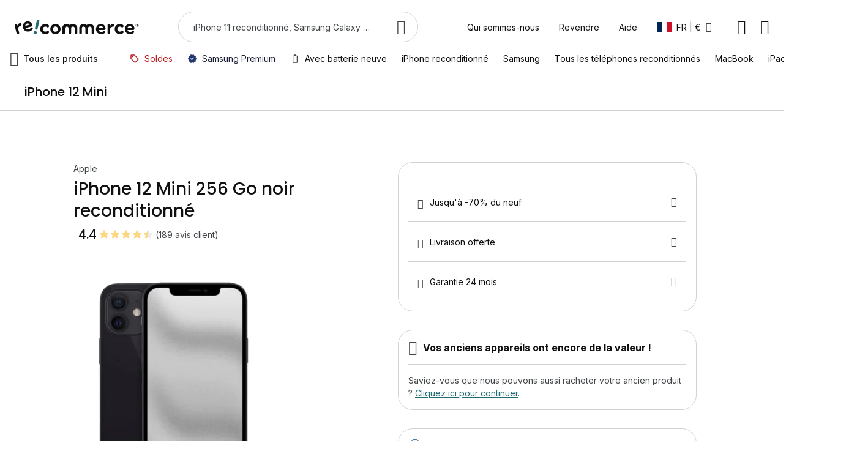

--- FILE ---
content_type: image/svg+xml
request_url: https://d10cggh4v5dmy2.cloudfront.net/media/wysiwyg/product/check/screenshot.svg
body_size: 299
content:
<svg width="24" height="25" viewBox="0 0 24 25" fill="none" xmlns="http://www.w3.org/2000/svg">
<mask id="mask0_8588_82556" style="mask-type:alpha" maskUnits="userSpaceOnUse" x="0" y="0" width="24" height="25">
<rect y="0.59082" width="24" height="24" fill="#D9D9D9"/>
</mask>
<g mask="url(#mask0_8588_82556)">
<path d="M12 17.5908V16.0908H14.5V13.5908H16V17.5908H12ZM8 11.5908V7.59082H12V9.09082H9.5V11.5908H8ZM7 23.5908C6.45 23.5908 5.97917 23.395 5.5875 23.0033C5.19583 22.6117 5 22.1408 5 21.5908V3.59082C5 3.04082 5.19583 2.56999 5.5875 2.17832C5.97917 1.78665 6.45 1.59082 7 1.59082H17C17.55 1.59082 18.0208 1.78665 18.4125 2.17832C18.8042 2.56999 19 3.04082 19 3.59082V21.5908C19 22.1408 18.8042 22.6117 18.4125 23.0033C18.0208 23.395 17.55 23.5908 17 23.5908H7ZM7 20.5908V21.5908H17V20.5908H7ZM7 18.5908H17V6.59082H7V18.5908ZM7 4.59082H17V3.59082H7V4.59082Z" fill="#434649"/>
</g>
</svg>


--- FILE ---
content_type: image/svg+xml
request_url: https://d10cggh4v5dmy2.cloudfront.net/media/stores/recommerce_fr.svg
body_size: -4
content:
<svg width="24" height="24" viewBox="0 0 24 24" fill="none" xmlns="http://www.w3.org/2000/svg">
<rect y="4" width="8" height="16" fill="#002654"/>
<rect x="8" y="4" width="8" height="16" fill="white"/>
<rect x="16" y="4" width="8" height="16" fill="#CE1126"/>
</svg>


--- FILE ---
content_type: image/svg+xml
request_url: https://d10cggh4v5dmy2.cloudfront.net/media/wysiwyg/product/check/volume-up.svg
body_size: 417
content:
<svg width="25" height="25" viewBox="0 0 25 25" fill="none" xmlns="http://www.w3.org/2000/svg">
<mask id="mask0_8588_82577" style="mask-type:alpha" maskUnits="userSpaceOnUse" x="0" y="0" width="25" height="25">
<rect x="0.333252" y="0.59082" width="24" height="24" fill="#D9D9D9"/>
</mask>
<g mask="url(#mask0_8588_82577)">
<path d="M14.3333 21.3159V19.2659C15.8333 18.8326 17.0416 17.9993 17.9583 16.7659C18.8749 15.5326 19.3333 14.1326 19.3333 12.5659C19.3333 10.9993 18.8749 9.59925 17.9583 8.36592C17.0416 7.13258 15.8333 6.29925 14.3333 5.86592V3.81592C16.3999 4.28258 18.0833 5.32842 19.3833 6.95342C20.6833 8.57842 21.3333 10.4493 21.3333 12.5659C21.3333 14.6826 20.6833 16.5534 19.3833 18.1784C18.0833 19.8034 16.3999 20.8493 14.3333 21.3159ZM3.33325 15.5909V9.59092H7.33325L12.3333 4.59092V20.5909L7.33325 15.5909H3.33325ZM14.3333 16.5909V8.54092C15.1166 8.90758 15.7291 9.45758 16.1708 10.1909C16.6124 10.9243 16.8333 11.7243 16.8333 12.5909C16.8333 13.4409 16.6124 14.2284 16.1708 14.9534C15.7291 15.6784 15.1166 16.2243 14.3333 16.5909ZM10.3333 9.44092L8.18325 11.5909H5.33325V13.5909H8.18325L10.3333 15.7409V9.44092Z" fill="#434649"/>
</g>
</svg>


--- FILE ---
content_type: image/svg+xml
request_url: https://d10cggh4v5dmy2.cloudfront.net/media/wysiwyg/payment/alma.svg
body_size: 782
content:
<svg width="72" height="48" viewBox="0 0 72 48" fill="none" xmlns="http://www.w3.org/2000/svg">
<rect width="72" height="48" rx="4" fill="white"/>
<g clip-path="url(#clip0_1194_27530)">
<path d="M59.2667 29.7877C57.4168 29.7877 55.916 28.2153 55.916 26.2726C55.916 24.3301 57.4168 22.7576 59.2667 22.7576C61.1166 22.7576 62.6156 24.3322 62.6156 26.2705C62.6156 28.2088 61.1145 29.7856 59.2667 29.7856V29.7877ZM62.6156 19.8737V21.6579C62.1287 21.0027 61.4979 20.471 60.7726 20.1052C60.0473 19.7394 59.2476 19.5495 58.437 19.5506C55.1096 19.5506 52.5314 22.5608 52.5314 26.2705C52.5314 29.9803 55.1075 32.9925 58.437 32.9925C59.3055 32.9922 60.1604 32.774 60.925 32.3578C61.6896 31.9414 62.3405 31.3399 62.8184 30.6071V32.6716H65.9936V19.8758L62.6156 19.8737ZM23.8332 16.3265H27.2199V32.6716H23.8332V16.3265ZM31.1126 25.4147C31.1126 21.8976 33.2483 19.5506 36.2096 19.5506C38.0469 19.5506 39.4968 20.3764 40.3731 21.782C41.2494 20.3764 42.7015 19.5506 44.5388 19.5506C47.5022 19.5506 49.6358 21.904 49.6358 25.4147V32.6716H46.2491V25.0468C46.2491 23.6754 45.3495 22.779 44.1578 22.779C42.9661 22.779 42.0665 23.6754 42.0665 25.0468V32.6716H38.6797V25.0468C38.6797 23.6754 37.7801 22.779 36.5884 22.779C35.3968 22.779 34.4971 23.6754 34.4971 25.0468V32.6716H31.1104L31.1126 25.4147ZM17.7011 20.0085C16.8989 16.9726 15.2055 16.0013 13.5905 16.0013C11.9755 16.0013 10.2821 16.9726 9.48198 20.0085L6 32.6716H9.43117C9.65992 31.731 10.1941 30.895 10.9483 30.2974C11.7025 29.6998 12.6332 29.375 13.5915 29.375C14.5499 29.375 15.4806 29.6998 16.2348 30.2974C16.989 30.895 17.5232 31.731 17.7519 32.6716H21.1831L17.7011 20.0085ZM13.5905 26.4267C12.5501 26.4214 11.5462 26.8134 10.7795 27.5242L12.7438 20.1561C12.9322 19.4522 13.2095 19.2276 13.5905 19.2276C13.9715 19.2276 14.2509 19.4415 14.4372 20.1561L16.4036 27.5264C15.6365 26.8146 14.6318 26.4219 13.5905 26.4267Z" fill="#FA5022"/>
</g>
<defs>
<clipPath id="clip0_1194_27530">
<rect width="60" height="16.9912" fill="white" transform="translate(6 15.9998)"/>
</clipPath>
</defs>
</svg>
